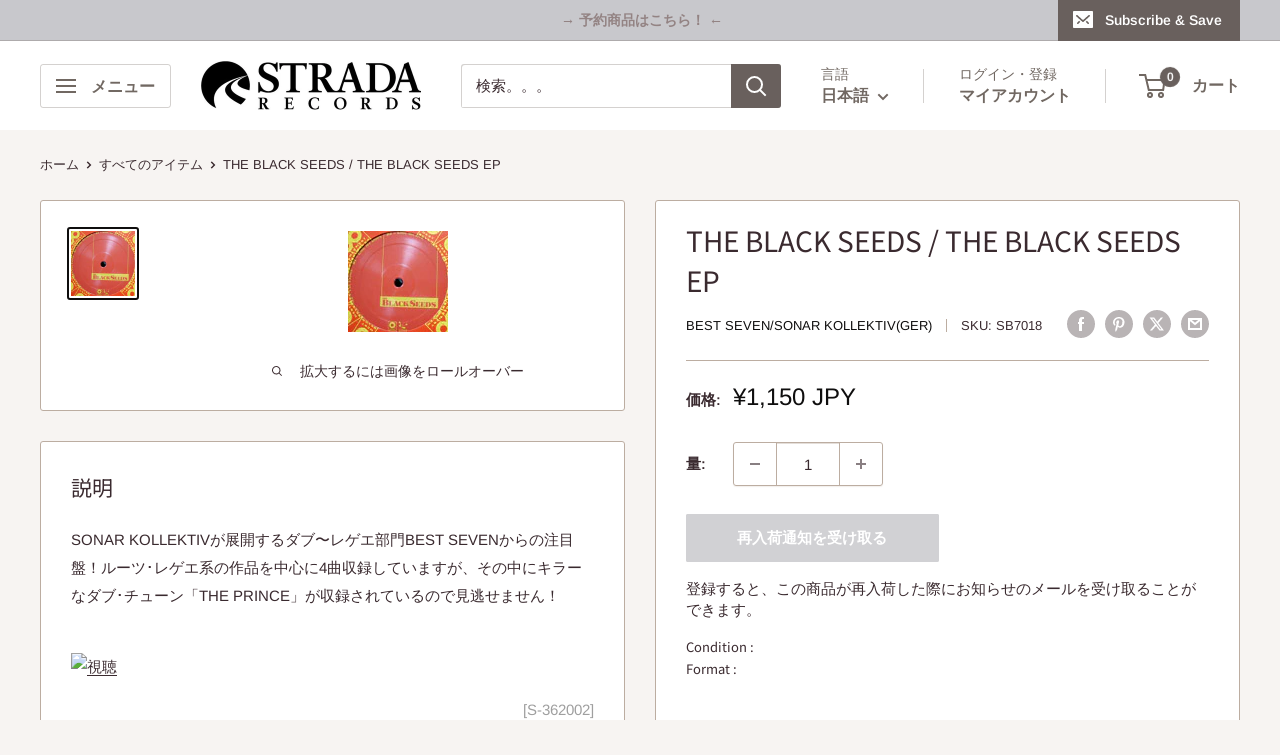

--- FILE ---
content_type: text/javascript
request_url: https://www.stradarecords.jp/cdn/shop/t/15/assets/custom.js?v=102476495355921946141763115707
body_size: -670
content:
//# sourceMappingURL=/cdn/shop/t/15/assets/custom.js.map?v=102476495355921946141763115707
